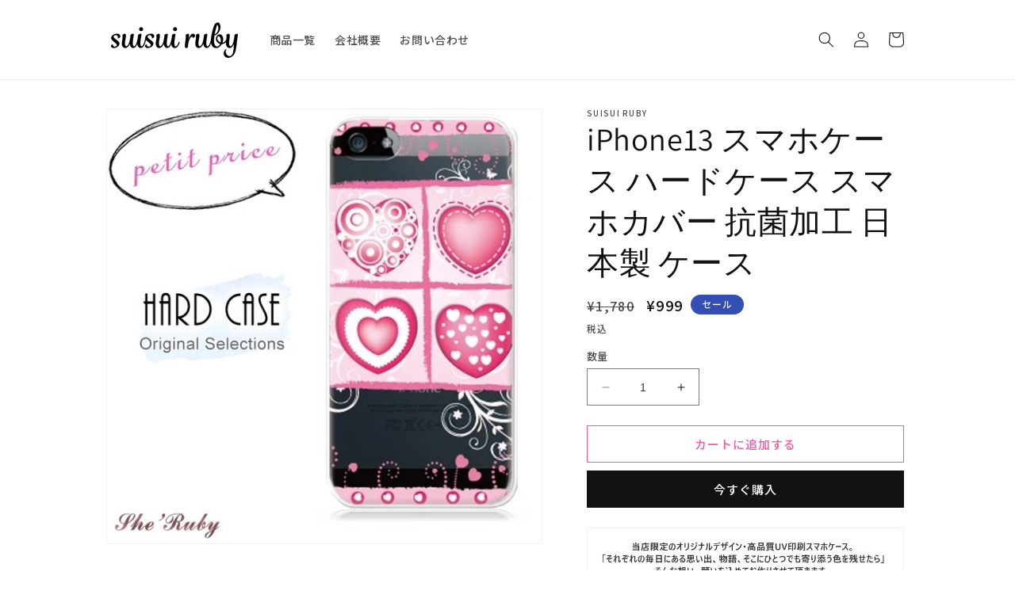

--- FILE ---
content_type: text/javascript
request_url: https://suisui-ruby.com/cdn/shop/t/2/assets/custum.js?v=151874989901861963141685586190
body_size: -547
content:
$(function(){$(".slick").slick({autoplay:!0,infinite:!0,slidesToShow:3,prevArrow:'<div class="slick-prev"></div>',nextArrow:'<div class="slick-next"></div>',dots:!1,responsive:[{breakpoint:990,settings:{slidesToShow:1}}]})});
//# sourceMappingURL=/cdn/shop/t/2/assets/custum.js.map?v=151874989901861963141685586190
